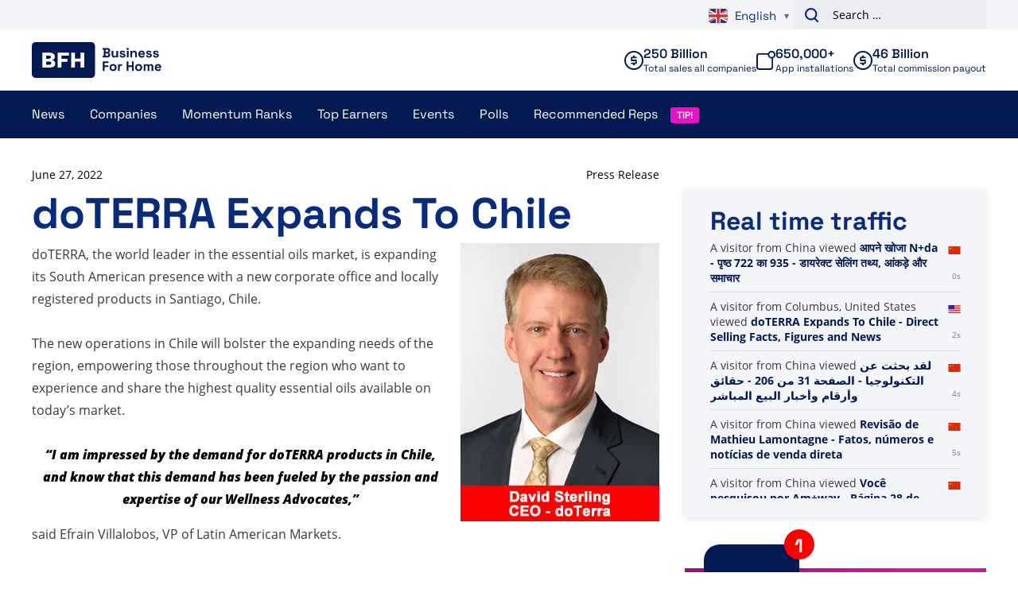

--- FILE ---
content_type: text/plain; charset=UTF-8
request_url: https://www.businessforhome.org/traffic-list/?EIO=4&transport=polling&t=PlBVySd&sid=mJJeUem2fwgy1zHoqeaV
body_size: -125
content:
42["new_visit",{"location":{"city":"Columbus","country":"United States","iso":"US"},"page":{"title":"doTERRA Expands To Chile - Direct Selling Facts, Figures and News","url":"https://www.businessforhome.org/2022/06/doterra-expands-to-chile/","id":"170784"},"time":1768645707}]

--- FILE ---
content_type: text/plain; charset=UTF-8
request_url: https://www.businessforhome.org/traffic-list/?EIO=4&transport=polling&t=PlBVyQH&sid=mJJeUem2fwgy1zHoqeaV
body_size: 900
content:
40{"sid":"HoMyd_Rv-KekTebmqeaX"}42["data_init",{"servertime":1768645707,"visitors":[{"location":{"country":"China","iso":"CN"},"page":{"title":"لقد بحثت عن التكنولوجيا - الصفحة 31 من 206 - حقائق وأرقام وأخبار البيع المباشر","url":"https://ar.businessforhome.org/?s=Technology&paged=31","id":"193788"},"time":1768645705},{"location":{"country":"China","iso":"CN"},"page":{"title":"Revisão de Mathieu Lamontagne - Fatos, números e notícias de venda direta","url":"https://pt.businessforhome.org/2010/02/mathieu-lamontagne-review/","id":"930"},"time":1768645704},{"location":{"country":"China","iso":"CN"},"page":{"title":"Você pesquisou por Am+way - Página 28 de 489 - Fatos, números e notícias sobre vendas diretas","url":"https://pt.businessforhome.org/?paged=28&post_type=post&s=Am%2Bway","id":"201012"},"time":1768645704},{"location":{"country":"China","iso":"CN"},"page":{"title":"Você pesquisou por Li west - Página 474 de 699 - Fatos, números e notícias sobre vendas diretas","url":"https://pt.businessforhome.org/?paged=474&post_type=post&s=Li+west+","id":"3240"},"time":1768645703},{"location":{"city":"Mumbai","country":"India","iso":"IN"},"page":{"title":"Morinda eröffnet erste Filiale in den USA – Fakten, Zahlen und Neuigkeiten zum Direktvertrieb","url":"https://de.businessforhome.org/2014/10/morinda-set-to-open-first-store-front-in-u-s/","id":"34064"},"time":1768645703},{"location":{"country":"China","iso":"CN"},"page":{"title":"Você pesquisou por Vendas Diretas - Página 331 de 367 ​​- Fatos, números e notícias sobre vendas diretas","url":"https://pt.businessforhome.org/?paged=331&post_type=post&s=Direct%2Bsales","id":"27665"},"time":1768645701},{"location":{"country":"China","iso":"CN"},"page":{"title":"Roderick Robinson — fakty, liczby i aktualności dotyczące sprzedaży bezpośredniej","url":"https://pl.businessforhome.org/recommended-distributor/roderick-robinson-2/?fbclid=IwZXh0bgNhZW0CMTEAc3J0YwZhcHBfaWQKNjYyODU2ODM3OQABHsRxQ0MhLRfc9sYqlrKr3ZJx2G5Gbc7doa-1170NNQBMuLFzPVhzUDm-EUbV_aem_ygFhJ-w01cOk_hu1WgnZaw","id":"174784"},"time":1768645701},{"location":{"city":"Nova Iguaçu","country":"Brazil","iso":"BR"},"page":{"title":"For+me+를 검색하셨습니다 - 1247페이지 중 1570페이지 - 직접 판매 사실, 수치 및 뉴스","url":"https://ko.businessforhome.org/?paged=1247&post_type=post&s=For%2Bme%2B","id":"4085"},"time":1768645700},{"location":{"country":"China","iso":"CN"},"page":{"title":"Wyszukano hasło A+net - Strona 270 z 645 - Fakty, liczby i wiadomości dotyczące sprzedaży bezpośredniej","url":"https://pl.businessforhome.org/?paged=270&post_type=post&s=A%2Bnet","id":"147790"},"time":1768645697},{"location":{"country":"China","iso":"CN"},"page":{"title":"Szukałeś Ml - Strona 7 z 268 - Fakty, liczby i aktualności dotyczące sprzedaży bezpośredniej","url":"https://pl.businessforhome.org/?paged=7&post_type=post&s=Ml","id":"165898"},"time":1768645697}]}]

--- FILE ---
content_type: text/plain; charset=UTF-8
request_url: https://www.businessforhome.org/traffic-list/?EIO=4&transport=polling&t=PlBVyNv
body_size: -198
content:
0{"sid":"mJJeUem2fwgy1zHoqeaV","upgrades":["websocket"],"pingInterval":25000,"pingTimeout":5000}